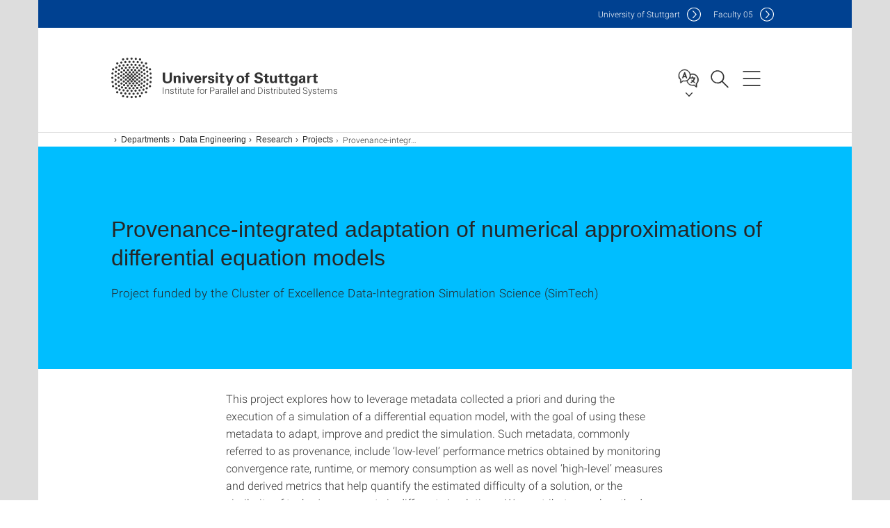

--- FILE ---
content_type: text/html;charset=UTF-8
request_url: https://www.ipvs.uni-stuttgart.de/departments/de/research/projects/simptech-pn7-3/
body_size: 46993
content:
<!DOCTYPE html>
<!--[if lt IE 7]>      <html lang="de" class="no-js lt-ie9 lt-ie8 lt-ie7"> <![endif]-->
<!--[if IE 7]>         <html lang="de" class="no-js lt-ie9 lt-ie8"> <![endif]-->
<!--[if IE 8]>         <html lang="de" class="no-js lt-ie9"> <![endif]-->
<!--[if gt IE 8]><!-->


<!--
===================== version="0.1.29" =====================
-->

<html lang="en" class="no-js"> <!--<![endif]-->

<head>

<!-- start metadata (_metadata.hbs) -->
	<meta charset="UTF-8">
	<meta http-equiv="X-UA-Compatible" content="IE=edge"/>
	<meta name="creator" content="TIK" />
	<meta name="Publisher" content="Universität Stuttgart - TIK" />
	<meta name="Copyright" content="Universität Stuttgart" />
	<meta name="Content-language" content="en" />
	<meta name="Page-type" content="Bildungseinrichtung" />
	<meta name="viewport" content="width=device-width, initial-scale=1.0, shrink-to-fit=no"/>
	<meta name="robots" content="index, follow" />
	<meta name="system" content="20.0.18" />
	<meta name="template" content="3.0" />
	<meta name="Description" content="Project funded by the Cluster of Excellence Data-Integration Simulation Science (SimTech)"/>	
	<meta name="og:title" content="Provenance-integrated adaptation of numerical approximations of differential equation models | Institute for Parallel and Distributed Systems | University of Stuttgart" />
	<meta name="og:description" content="Project funded by the Cluster of Excellence Data-Integration Simulation Science (SimTech) "/>
	<title>Provenance-integrated adaptation of numerical approximations of differential equation models | Institute for Parallel and Distributed Systems | University of Stuttgart</title><!-- Ende metadata -->


<!-- Styles-Einbindung (_styles.hbs) -->
	<link rel="apple-touch-icon" sizes="180x180" href="/system/modules/de.stuttgart.uni.v3.basics/resources/favicons/apple-touch-icon.png">
            <link rel="icon" type="image/png" sizes="32x32" href="/system/modules/de.stuttgart.uni.v3.basics/resources/favicons/favicon-32x32.png">
            <link rel="icon" type="image/png" sizes="16x16" href="/system/modules/de.stuttgart.uni.v3.basics/resources/favicons/favicon-16x16.png">
            <link rel="manifest" href="/system/modules/de.stuttgart.uni.v3.basics/resources/favicons/site.webmanifest">
            <link rel="mask-icon" href="/system/modules/de.stuttgart.uni.v3.basics/resources/favicons/safari-pinned-tab.svg" color="#ffffff">
            <meta name="msapplication-TileColor" content="#ffffff">
            <meta name="theme-color" content="#ffffff">
		
<link rel="stylesheet" href="/system/modules/de.stuttgart.uni.v3.basics/resources/css/styles.css" type="text/css" >
<link rel="stylesheet" href="/system/modules/de.stuttgart.uni.v3.basics/resources/css/tik.css" type="text/css" >
<link rel="stylesheet" href="/system/modules/de.stuttgart.uni.v3.basics/resources/css/jquery-ui/jquery-ui-1.11.4.min.css" type="text/css" >
<link rel="stylesheet" href="/system/modules/de.stuttgart.uni.v3.basics/resources/css/fancybox/jquery.fancybox357.min.css" type="text/css" >
<link rel="stylesheet" href="/system/modules/de.stuttgart.uni.v3.basics/resources/css/audio/player.css" type="text/css" >
<link rel="stylesheet" href="/system/modules/de.stuttgart.uni.v3.basics/resources/css/footer/footer.css" type="text/css" ><!-- Ende Styles-Einbindung -->

	<!-- Scripts
	================================================== --> 
	
	
<script src="/system/modules/de.stuttgart.uni.v3.basics/resources/js/bootstrap.js"></script>
<script src="/system/modules/de.stuttgart.uni.v3.basics/resources/js/aperto-bootstrap-ie-workaround.js"></script>
<script src="/system/modules/de.stuttgart.uni.v3.basics/resources/js/tik.js"></script>
<script src="/system/modules/de.stuttgart.uni.v3.basics/resources/js/jquery-ui/jquery-ui-1.11.4.min.js"></script>
<script src="/system/modules/de.stuttgart.uni.filters/resources/js/filters.js"></script>
<script src="/system/modules/de.stuttgart.uni.v3.basics/resources/js/fancybox/jquery.fancybox357.min.js"></script>
<script src="/system/modules/de.stuttgart.uni.v3.basics/resources/js/tippy-popper/popper.min.js"></script>
<script src="/system/modules/de.stuttgart.uni.v3.basics/resources/js/tippy-popper/tippy.min.js"></script>
<script src="/system/modules/de.stuttgart.uni.v3.zsb/resources/videointerview/js/dash.all.min.js"></script><style>
		.page-wrap > #page-complete > .container-fluid > .row > div > .row > .col-xs-12,
		.page-wrap > #page-complete > .container-fluid > .row > div > .row > .col-sm-12,
		.page-wrap > #page-complete > .container-fluid > .row > div > .row > .col-md-12,
		.page-wrap > #page-complete > .container-fluid > .row > div > .row > .col-lg-12,
		.page-wrap > #page-complete > .container > .row > div > .row > .col-xs-12,
		.page-wrap > #page-complete > .container > .row > div > .row > .col-sm-12,
		.page-wrap > #page-complete > .container > .row > div > .row > .col-md-12,
		.page-wrap > #page-complete > .container > .row > div > .row > .col-lg-12 {
			padding: 0;
		}
	</style>
</head>

<body class=" is-no-detailpage  is-not-editmode  lang-en ">

<!--googleoff: snippet-->
	
	<!-- start skiplinks (_skiplinks.hbs)-->
	<div class="skip">
		<ul>
			<li><a href="#main">jump to content</a></li>
			<li><a href="#footer">jump to footer</a></li>
		</ul>
	</div>
	<!-- end skiplinks -->

	<!--googleon: snippet-->
	<div  id="header" ><div class="header" data-id="id-2542c02f">
      <span data-anchor id="id-2542c02f"></span>
              <!-- start header (_header.hbs) -->
              <header class="b-page-header is-subidentity" data-headercontroller="">
                <div class="container">
                  <div class="container-inner">
                    <div class="row">
                      <a class="b-logo" href="https://www.ipvs.uni-stuttgart.de/">
                        <!--[if gt IE 8]><!-->
                          <img class="logo-rectangle" src="/system/modules/de.stuttgart.uni.v3.basics/resources/img/svg/logo-en.svg" alt="Logo: Universität Stuttgart - zur Startseite" />
                        <img class="logo-rectangle-inverted" src="/system/modules/de.stuttgart.uni.v3.basics/resources/img/svg/logo-inverted-en.svg" alt="Logo: Universität Stuttgart - zur Startseite" />
                        <!--<![endif]-->
                        <!--[if lt IE 9]>
                        <img class="logo-rectangle" src="/system/modules/de.stuttgart.uni.v3.basics/resources/img/png/logo-en.png" alt="Logo: Universität Stuttgart - zur Startseite" />
                        <img class="logo-rectangle-inverted" src="/system/modules/de.stuttgart.uni.v3.basics/resources/img/svg/logo-inverted-en.png" alt="Logo: Universität Stuttgart - zur Startseite" />
                        <![endif]-->

                        <span  class="subidentity fontsize-xs">Institute for Parallel and Distributed Systems</span>
                        </a>
                      <div class="header-box">

                        <div class="mainidentity">
                              <div class="container-inner">
                                <a href="https://www.uni-stuttgart.de/en/">Uni<span class="hideonmobile">versity of Stuttgart </span></a>
                                <a href="https://www.f05.uni-stuttgart.de/">F<span class="hideonmobile">aculty </span>05</a></div>
                            </div>
                            <div class="language">
                          <div class="language-box">
                            <span id="language-menu-title" data-tippy-content="Language of this page" data-tippy-placement="left">Language of this page</span>

                            <ul id="language-menu-options" aria-labelledby="language-menu-title" role="menu">
                                <li class="current-language"><strong><abbr data-tippy-content="Current language: American English" data-tippy-placement="left">en</abbr></strong></li></ul>
                            </div>
                        </div>
                        <div id="search" class="search">
                          <button aria-controls="search-box" aria-expanded="false" data-href="#search-box" data-tippy-content="Search" data-tippy-placement="left"><span>Search</span>
                          </button>
                        </div>
                        <div class="nav-button">
								<button class="lines-button" aria-controls="main-nav" aria-expanded="false" data-href="#b-page-nav" data-tippy-content="Main navigation" data-tippy-placement="left">
									<span class="lines">Main navigation</span>
								</button>
							</div>
						<div class="login-main-desktop"></div>
                      </div>
                    </div>
                  </div>
                </div>
                <!-- Start Suche (_search.hbs) -->
                <div class="search-box js-visible" id="search-box" aria-hidden="true">
                  <h2>Search</h2>
                  <div class="container" role="tabpanel">
                    <div class="search-box-inner">
                      <form action="https://www.ipvs.uni-stuttgart.de/search/">
                        <fieldset>
                          <div class="form-label col-sm-12">
                            <label for="global-search">Suche</label>
                            <input type="search" name="q" placeholder="Search for topics, people, ..." id="global-search" class="autosuggest" />
                          </div>
                          <div class="button">
                            <input aria-label="Start search" type="submit" value="search">
                          </div>
                        </fieldset>
                        <input type="hidden" name="lq" value="" />
                        <input type="hidden" name="reloaded" value=""/>                       
                        <input type="hidden" name="restriction" value="false"/>
                        </form>
                    </div>
                  </div>
                </div>
                <!-- Ende Suche -->
                <div class="login-main-mobile js-visible" aria-hidden="false"></div>
                <!-- Ende Login -->
              </header>
              <!-- Ende header -->

              <div class="b-page-nav is-subidentity" id="main-nav" aria-hidden="true">
                <div class="container">
                  <div class="container-inner">
                    <div class="fixed-wrapper">
                      <a class="backto" href="#">back</a>
                      <div class="location" aria-hidden="true">
                        <ul>
                          <li class="on"><span></span></li>
                            <li><span></span></li>
                          <li><span></span></li>
                          <li><span></span></li>
                          <li><span></span></li>
                        </ul>
                      </div>
                    </div>

                    <div class="scroll-wrapper">
                      <nav class="main-navigation" aria-label="Main navigation">
                        <div class="menu-group-box" >
                          <div class="menu-box" data-level="show-level-0">
                            <div class="viewbox" style="position:relative;">
                              <div class="wrapper" style="width: 100%; height: 100%;">
                                <ul class="menu level-0 " id="level-0-0">
	<li class="has-menu"><a href="#level-1-0">Institute</a></li>
	<li class="has-menu"><a href="#level-1-1">Research</a></li>
	<li><a href="https://www.ipvs.uni-stuttgart.de/teaching/">Teaching</a></li>
	<li class="has-menu"><a href="#level-1-3">Departments</a></li>
</ul>
	<ul class="menu level-1 " id="level-1-3" data-parent="#level-0-0" >
		<li class="overview"><a href="https://www.ipvs.uni-stuttgart.de/departments/">Departments</a></li>
		<li class="has-menu"><a href="#level-2-7">Applications of Parallel and Distributed Systems</a></li>
		<li class="has-menu"><a href="#level-2-8">Data Engineering</a></li>
		<li class="has-menu"><a href="#level-2-9">Simulation of Large Systems</a></li>
		<li class="has-menu"><a href="#level-2-10">Scientific Computing</a></li>
		<li class="has-menu"><a href="#level-2-11">Usability and Sustainability of Simulation Software</a></li>
		<li><a href="https://www.ipvs.uni-stuttgart.de/departments/vs/">Distributed Systems</a></li>
		<li class="has-menu"><a href="#level-2-13">Infrastructure</a></li>
	</ul>
		<ul class="menu level-2 " id="level-2-7" data-parent="#level-1-3" >
			<li class="overview"><a href="https://www.ipvs.uni-stuttgart.de/departments/as/">Applications of Parallel and Distributed Systems</a></li>
			<li><a href="https://www.ipvs.uni-stuttgart.de/departments/as/department/">Department</a></li>
			<li class="has-menu"><a href="#level-3-1">Research</a></li>
			<li><a href="https://www.ipvs.uni-stuttgart.de/departments/as/publications/">Publications</a></li>
			<li class="has-menu"><a href="#level-3-3">Teaching</a></li>
			<li><a href="https://www.ipvs.uni-stuttgart.de/departments/as/news/">News</a></li>
			<li><a href="https://www.ipvs.uni-stuttgart.de/departments/as/contact/">Contact</a></li>
		</ul>
			<ul class="menu level-3 " id="level-3-1" data-parent="#level-2-7" >
				<li class="overview"><a href="https://www.ipvs.uni-stuttgart.de/departments/as/research/">Research</a></li>
				<li><a href="https://www.ipvs.uni-stuttgart.de/departments/as/research/topics/">Topics</a></li>
				<li class="has-menu"><a href="#level-4-1">Projects</a></li>
			</ul>
				<ul class="menu level-4 " id="level-4-1" data-parent="#level-3-1" >
					<li class="overview"><a href="https://www.ipvs.uni-stuttgart.de/departments/as/research/projects/">Projects</a></li>
					<li><a href="https://www.ipvs.uni-stuttgart.de/departments/as/research/projects/datam2/">datam2</a></li>
					<li><a href="https://www.ipvs.uni-stuttgart.de/departments/as/research/projects/dataplatforms/">DataPlatforms</a></li>
					<li><a href="https://www.ipvs.uni-stuttgart.de/departments/as/research/projects/action/">action</a></li>
					<li><a href="https://www.ipvs.uni-stuttgart.de/departments/as/research/projects/valid_partition/">valid_partition</a></li>
					<li><a href="https://www.ipvs.uni-stuttgart.de/departments/as/research/projects/guacamole/">guacamole</a></li>
					<li><a href="https://www.ipvs.uni-stuttgart.de/departments/as/research/projects/dlarchitecture/">DLArchitecture</a></li>
					<li><a href="https://www.ipvs.uni-stuttgart.de/departments/as/research/projects/COMBINE/">combine</a></li>
					<li><a href="https://www.ipvs.uni-stuttgart.de/departments/as/research/projects/import/">Import</a></li>
					<li><a href="https://www.ipvs.uni-stuttgart.de/departments/as/research/projects/metaman/">MetaMan</a></li>
					<li><a href="https://www.ipvs.uni-stuttgart.de/departments/as/research/projects/nuclide/">nuclide</a></li>
					<li><a href="https://www.ipvs.uni-stuttgart.de/departments/as/research/projects/gsame-nfg/">GSaME-NFG</a></li>
					<li><a href="https://www.ipvs.uni-stuttgart.de/departments/as/research/projects/gsame-c2-013/">GSaME C2-013</a></li>
					<li><a href="https://www.ipvs.uni-stuttgart.de/departments/as/research/projects/gsame-c2-014/">GSaME C2-014</a></li>
					<li><a href="https://www.ipvs.uni-stuttgart.de/departments/as/research/projects/gsame-c2-015/">GSaME C2-015</a></li>
					<li><a href="https://www.ipvs.uni-stuttgart.de/departments/as/research/projects/gsame-c2-018/">GSaME C2-018</a></li>
					<li><a href="https://www.ipvs.uni-stuttgart.de/departments/as/research/projects/gsame-c2-020/">GSaME C2-020</a></li>
					<li><a href="https://www.ipvs.uni-stuttgart.de/departments/as/research/projects/gsame-c2-021/">GSaME C2-021</a></li>
					<li><a href="https://www.ipvs.uni-stuttgart.de/departments/as/research/projects/gsame-c2-027/">GSaME C2-027</a></li>
					<li><a href="https://www.ipvs.uni-stuttgart.de/departments/as/research/projects/SofDCar/">SofDCar</a></li>
					<li><a href="https://www.ipvs.uni-stuttgart.de/departments/as/research/projects/datamesh/">DataMesh</a></li>
					<li><a href="https://www.ipvs.uni-stuttgart.de/departments/as/research/projects/seamap/">SeaMap</a></li>
					<li><a href="https://www.ipvs.uni-stuttgart.de/departments/as/research/projects/panda/">PanDa</a></li>
				</ul>
			<ul class="menu level-3 " id="level-3-3" data-parent="#level-2-7" >
				<li class="overview"><a href="https://www.ipvs.uni-stuttgart.de/departments/as/teaching/">Teaching</a></li>
				<li><a href="https://www.ipvs.uni-stuttgart.de/departments/as/teaching/student-projects/">Student Projects</a></li>
				<li><a href="https://www.ipvs.uni-stuttgart.de/departments/as/teaching/exams/">Exams</a></li>
				<li><a href="https://www.ipvs.uni-stuttgart.de/departments/as/teaching/sdma/">Stuttgart Data Management Academy</a></li>
			</ul>
		<ul class="menu level-2 " id="level-2-8" data-parent="#level-1-3" >
			<li class="overview"><a href="https://www.ipvs.uni-stuttgart.de/departments/de/">Data Engineering</a></li>
			<li class="has-menu"><a href="#level-3-6">Department</a></li>
			<li class="has-menu"><a href="#level-3-7">Research</a></li>
			<li><a href="https://www.ipvs.uni-stuttgart.de/departments/de/publications/">Publications</a></li>
			<li class="has-menu"><a href="#level-3-9">Teaching</a></li>
		</ul>
			<ul class="menu level-3 " id="level-3-6" data-parent="#level-2-8" >
				<li class="overview"><a href="https://www.ipvs.uni-stuttgart.de/departments/de/department/">Department</a></li>
				<li><a href="https://www.ipvs.uni-stuttgart.de/departments/de/department/news/">News</a></li>
				<li><a href="https://www.ipvs.uni-stuttgart.de/departments/de/department/job-offers/">Job Offers</a></li>
				<li><a href="https://www.ipvs.uni-stuttgart.de/departments/de/department/team/">Team</a></li>
				<li><a href="https://www.ipvs.uni-stuttgart.de/departments/de/department/colloquium/">Colloquium</a></li>
			</ul>
			<ul class="menu level-3 " id="level-3-7" data-parent="#level-2-8" >
				<li class="overview"><a href="https://www.ipvs.uni-stuttgart.de/departments/de/research/">Research</a></li>
				<li class="has-menu"><a href="#level-4-9">Topics</a></li>
				<li class="has-menu"><a href="#level-4-10">Projects</a></li>
			</ul>
				<ul class="menu level-4 active-list" id="level-4-10" data-parent="#level-3-7"  style="display: block;" aria-expanded="true">
					<li class="overview"><a href="https://www.ipvs.uni-stuttgart.de/departments/de/research/projects/">Projects</a></li>
					<li><a href="https://www.ipvs.uni-stuttgart.de/departments/de/research/projects/intcdc-rp09/">Data integration for Adaptive Design and Construction</a></li>
					<li><a href="https://www.ipvs.uni-stuttgart.de/departments/de/research/projects/entity_resolution/">Entity Resolution</a></li>
					<li><a href="https://www.ipvs.uni-stuttgart.de/departments/de/research/projects/fat_dss/">Fair and Accountable Decision Support</a></li>
					<li><a href="https://www.ipvs.uni-stuttgart.de/departments/de/research/projects/nus-ha/">Healthcare Analytics</a></li>
					<li><a href="https://www.ipvs.uni-stuttgart.de/departments/de/research/projects/sfb-trr-161_d03/">Provenance-Based Visual Data Exploration</a></li>
					<li><a href="https://www.ipvs.uni-stuttgart.de/departments/de/research/projects/pebble/">Provenance for Big Data Analytics</a></li>
					<li><a href="https://www.ipvs.uni-stuttgart.de/departments/de/research/projects/why_not/">Why-Not Provenance</a></li>
					<li><a href="https://www.ipvs.uni-stuttgart.de/departments/de/research/projects/simptech-pn7-3/" class="active">Provenance-integrated adaptation of numerical approximations of differential equation models</a></li>
				</ul>
				<ul class="menu level-4 " id="level-4-9" data-parent="#level-3-7" >
					<li class="overview"><a href="https://www.ipvs.uni-stuttgart.de/departments/de/research/topics/">Topics</a></li>
					<li><a href="https://www.ipvs.uni-stuttgart.de/departments/de/research/topics/transparency/">Transparency</a></li>
					<li><a href="https://www.ipvs.uni-stuttgart.de/departments/de/research/topics/data-wrangling/">Data Wrangling</a></li>
					<li><a href="https://www.ipvs.uni-stuttgart.de/departments/de/research/topics/complex-data-processing/">Complex Data Processing</a></li>
					<li><a href="https://www.ipvs.uni-stuttgart.de/departments/de/research/topics/data-exploration-and-analytics/">Data Exploration and Analytics</a></li>
				</ul>
			<ul class="menu level-3 " id="level-3-9" data-parent="#level-2-8" >
				<li class="overview"><a href="https://www.ipvs.uni-stuttgart.de/departments/de/teaching/">Teaching</a></li>
				<li><a href="https://www.ipvs.uni-stuttgart.de/departments/de/teaching/courses/">Courses</a></li>
				<li><a href="https://www.ipvs.uni-stuttgart.de/departments/de/teaching/student-projects/">Student Projects</a></li>
			</ul>
		<ul class="menu level-2 " id="level-2-13" data-parent="#level-1-3" >
			<li class="overview"><a href="https://www.ipvs.uni-stuttgart.de/departments/ifs/">Infrastructure</a></li>
			<li class="has-menu"><a href="#level-3-17">Department</a></li>
			<li class="has-menu"><a href="#level-3-18">General Management</a></li>
			<li class="has-menu"><a href="#level-3-19">Computer Laboratory</a></li>
		</ul>
			<ul class="menu level-3 " id="level-3-19" data-parent="#level-2-13" >
				<li class="overview"><a href="https://www.ipvs.uni-stuttgart.de/departments/ifs/computer-laboratory/">Computer Laboratory</a></li>
				<li class="has-menu"><a href="#level-4-33">Operations (Students)</a></li>
				<li><a href="https://www.ipvs.uni-stuttgart.de/departments/ifs/computer-laboratory/responsibilites/">Responsibilites</a></li>
				<li><a href="https://www.ipvs.uni-stuttgart.de/departments/ifs/computer-laboratory/password/">Password</a></li>
			</ul>
				<ul class="menu level-4 " id="level-4-33" data-parent="#level-3-19" >
					<li class="overview"><a href="https://www.ipvs.uni-stuttgart.de/departments/ifs/computer-laboratory/operations-students/">Operations (Students)</a></li>
					<li><a href="https://www.ipvs.uni-stuttgart.de/departments/ifs/computer-laboratory/operations-students/password/">Password</a></li>
					<li><a href="https://www.ipvs.uni-stuttgart.de/departments/ifs/computer-laboratory/operations-students/account/">Computer access</a></li>
				</ul>
			<ul class="menu level-3 " id="level-3-17" data-parent="#level-2-13" >
				<li class="overview"><a href="https://www.ipvs.uni-stuttgart.de/departments/ifs/department/">Department</a></li>
				<li><a href="https://www.ipvs.uni-stuttgart.de/departments/ifs/department/team/">Team</a></li>
			</ul>
			<ul class="menu level-3 " id="level-3-18" data-parent="#level-2-13" >
				<li class="overview"><a href="https://www.ipvs.uni-stuttgart.de/departments/ifs/general-management/">General Management</a></li>
				<li><a href="https://www.ipvs.uni-stuttgart.de/departments/ifs/general-management/project-coordination/">Project Coordination</a></li>
				<li><a href="https://www.ipvs.uni-stuttgart.de/departments/ifs/general-management/responsibilities/">Responsibilities</a></li>
			</ul>
		<ul class="menu level-2 " id="level-2-10" data-parent="#level-1-3" >
			<li class="overview"><a href="https://www.ipvs.uni-stuttgart.de/departments/sc/">Scientific Computing</a></li>
			<li class="has-menu"><a href="#level-3-11">News</a></li>
		</ul>
			<ul class="menu level-3 " id="level-3-11" data-parent="#level-2-10" >
				<li class="overview"><a href="https://www.ipvs.uni-stuttgart.de/departments/sc/news/">News</a></li>
				<li><a href="https://www.ipvs.uni-stuttgart.de/departments/sc/news/events/">Events</a></li>
				<li><a href="https://www.ipvs.uni-stuttgart.de/departments/sc/news/awards/">Awards</a></li>
				<li><a href="https://www.ipvs.uni-stuttgart.de/departments/sc/news/colloquia/">Colloquia</a></li>
				<li><a href="https://www.ipvs.uni-stuttgart.de/departments/sc/news/job-offers/">Job Offers</a></li>
				<li><a href="https://www.ipvs.uni-stuttgart.de/departments/sc/news/all-news/">All News</a></li>
				<li><a href="https://www.ipvs.uni-stuttgart.de/departments/sc/news/newstream-test/">Newstream-Test</a></li>
			</ul>
		<ul class="menu level-2 " id="level-2-9" data-parent="#level-1-3" >
			<li class="overview"><a href="https://www.ipvs.uni-stuttgart.de/departments/sgs/">Simulation of Large Systems</a></li>
			<li class="has-menu"><a href="#level-3-10">News</a></li>
		</ul>
			<ul class="menu level-3 " id="level-3-10" data-parent="#level-2-9" >
				<li class="overview"><a href="https://www.ipvs.uni-stuttgart.de/departments/sgs/news/">News</a></li>
				<li><a href="https://www.ipvs.uni-stuttgart.de/departments/sgs/news/events/">Events</a></li>
				<li><a href="https://www.ipvs.uni-stuttgart.de/departments/sgs/news/colloquia/">Colloquia</a></li>
				<li><a href="https://www.ipvs.uni-stuttgart.de/departments/sgs/news/job-offers/">Job Offers</a></li>
				<li><a href="https://www.ipvs.uni-stuttgart.de/departments/sgs/news/tabletest/">TableTest</a></li>
			</ul>
		<ul class="menu level-2 " id="level-2-11" data-parent="#level-1-3" >
			<li class="overview"><a href="https://www.ipvs.uni-stuttgart.de/departments/us3/">Usability and Sustainability of Simulation Software</a></li>
			<li class="has-menu"><a href="#level-3-12">Departement</a></li>
			<li class="has-menu"><a href="#level-3-13">Research</a></li>
			<li><a href="https://www.ipvs.uni-stuttgart.de/departments/us3/publications/">Publications</a></li>
			<li class="has-menu"><a href="#level-3-15">Teaching</a></li>
			<li class="has-menu"><a href="#level-3-16">News</a></li>
		</ul>
			<ul class="menu level-3 " id="level-3-12" data-parent="#level-2-11" >
				<li class="overview"><a href="https://www.ipvs.uni-stuttgart.de/departments/us3/departement/">Departement</a></li>
				<li><a href="https://www.ipvs.uni-stuttgart.de/departments/us3/departement/team/">Team</a></li>
			</ul>
			<ul class="menu level-3 " id="level-3-16" data-parent="#level-2-11" >
				<li class="overview"><a href="https://www.ipvs.uni-stuttgart.de/departments/us3/news/">News</a></li>
				<li><a href="https://www.ipvs.uni-stuttgart.de/departments/us3/news/colloquia/">Colloquia</a></li>
			</ul>
			<ul class="menu level-3 " id="level-3-13" data-parent="#level-2-11" >
				<li class="overview"><a href="https://www.ipvs.uni-stuttgart.de/departments/us3/research/">Research</a></li>
				<li><a href="https://www.ipvs.uni-stuttgart.de/departments/us3/research/topics/">Topics</a></li>
				<li><a href="https://www.ipvs.uni-stuttgart.de/departments/us3/research/projects/">Projects</a></li>
				<li><a href="https://www.ipvs.uni-stuttgart.de/departments/us3/research/software/">Software</a></li>
			</ul>
			<ul class="menu level-3 " id="level-3-15" data-parent="#level-2-11" >
				<li class="overview"><a href="https://www.ipvs.uni-stuttgart.de/departments/us3/teaching/">Teaching</a></li>
				<li><a href="https://www.ipvs.uni-stuttgart.de/departments/us3/teaching/student-projects/">Student Projects</a></li>
				<li><a href="https://www.ipvs.uni-stuttgart.de/departments/us3/teaching/courses/">Courses</a></li>
			</ul>
	<ul class="menu level-1 " id="level-1-0" data-parent="#level-0-0" >
		<li class="overview"><a href="https://www.ipvs.uni-stuttgart.de/institute/">Institute</a></li>
		<li><a href="https://www.ipvs.uni-stuttgart.de/institute/chairmanship/">Chairmanship</a></li>
		<li><a href="https://www.ipvs.uni-stuttgart.de/institute/contact/">Contact</a></li>
		<li><a href="https://www.ipvs.uni-stuttgart.de/institute/team/">Team</a></li>
		<li><a href="https://www.ipvs.uni-stuttgart.de/institute/publications/">Publications</a></li>
		<li><a href="https://www.ipvs.uni-stuttgart.de/institute/former-professors/">Former Professors</a></li>
	</ul>
	<ul class="menu level-1 " id="level-1-1" data-parent="#level-0-0" >
		<li class="overview"><a href="https://www.ipvs.uni-stuttgart.de/research/">Research</a></li>
		<li><a href="https://www.ipvs.uni-stuttgart.de/research/focus/">Focus</a></li>
		<li><a href="https://www.ipvs.uni-stuttgart.de/research/projects/">Projects</a></li>
	</ul>
<!-- Navigation: 11 µs --></div>

                            </div>
                          </div>
                        </div>
                      </nav>
                      <a href="#closeNavigation" class="close-nav">close navigation</a>
                      </div>

                  </div><!-- container-inner -->
                </div><!--  container -->
              </div></div>
    <script type="module">
      
      import Login from '/system/modules/de.stuttgart.uni.v3.basics/resources/js/login.mjs'
      new Login("en", "", "", "", "", "", "", "", "", true).init()
    </script>
  </div><div id="wrapper" class="is-subidentity">
		<div id="content">
			<main id="main" class="r-main">
				<div class="main__wrapper" data-js-id="container">
                    <noscript>
                        <div class="alert alert-danger">For full functionality of this site it is necessary to enable JavaScript. Here are the <a href="https://enablejavascript.co/" target="_blank">instructions how to enable JavaScript in your web browser</a>.</div></noscript>
					<!-- Start Segment -->
					<div class="segment is-border-top">
							<div class="container">
								<div class="container-inner">
									<div class="row">
										<div class="col-md-12">
											<!-- Start Breadcrumb (_breadcrumb.hbs) -->
											<nav class="b-breadscroller--default" data-css="b-breadscroller" data-js-module="breadscroller" aria-label="breadcrumb">
													<!--googleoff: snippet-->
													<h2 class="breadscroller__headline">Position within the page tree</h2>
													<div class="breadscroller__controls" data-js-atom="breadscroller-controls">
														<button class="breadscroller__controls-btn is-back" data-js-atom="breadscroller-controls-back">
															<span>Move path to the left</span>
														</button>
														<button class="breadscroller__controls-btn is-forward" data-js-atom="breadscroller-controls-forward">
															<span>Move path to the right</span>
														</button>
													</div>
													<!--googleon: snippet-->
													<div class="breadscroller__content" data-js-atom="breadscroller-container">
														<ol class="breadscroller__list" data-js-atom="breadscroller-list">

															<li class="breadscroller__list-item">
																				<a href="https://www.ipvs.uni-stuttgart.de/" class="breadscroller__list-element">Home</a>
																			</li>
																		<li class="breadscroller__list-item">
																				<a href="https://www.ipvs.uni-stuttgart.de/departments/" class="breadscroller__list-element">Departments</a>
																			</li>
																		<li class="breadscroller__list-item">
																				<a href="https://www.ipvs.uni-stuttgart.de/departments/de/" class="breadscroller__list-element">Data Engineering</a>
																			</li>
																		<li class="breadscroller__list-item">
																				<a href="https://www.ipvs.uni-stuttgart.de/departments/de/research/" class="breadscroller__list-element">Research</a>
																			</li>
																		<li class="breadscroller__list-item">
																				<a href="https://www.ipvs.uni-stuttgart.de/departments/de/research/projects/" class="breadscroller__list-element">Projects</a>
																			</li>
																		<li class="breadscroller__list-item">
																							<span class="breadscroller__list-element is-active">Provenance-integrated adaptation of numerical approximations of differential equation models</span>
																						</li>
																					</ol>
													</div>
												</nav>	
												<!-- Ende Breadcrumb -->
											<!-- Breadcrumb: 935 µs --></div>
									</div>
								</div><!--  container-inner -->
							</div><!-- container -->
						</div>
					<!-- End Segment -->

					<div  id="intro" ><div class="introbox pgelement image-element" style="margin-bottom: 30px;" data-id="id-3ccaaf94">
			<span data-anchor id="id-3ccaaf94"></span>
							
							<div class="segment is-bg-blue  ">
								<div class="container">
									<div class="container-inner">
										<div class="row">
											<div class="c-intro-teaser--default  " data-css="c-intro-teaser">
												<div class="intro-teaser__wrapper">
													<div class="intro-teaser__content col-md-9 col-sm-8 col-xs-12">
														<div class="reverse-order">
															<h1  class="intro-teaser__headline">Provenance-integrated adaptation of numerical approximations of differential equation models</h1>
															</div>
														<p >
																Project funded by the Cluster of Excellence Data-Integration Simulation Science (SimTech)</p>
															</div>
													</div>
											</div>
										</div>
									</div>
								</div>
							</div></div>
	</div><div  id="page-complete" ><div>
		<div class="segment  ">
   <div class="container ">
       <div class="container-inner">
          <div class="row ">
  <div class="col-md-8 oc-container-column col-md-offset-2" ><div class="flexblocks_v3 pgelement" style="margin-bottom: 30px;" data-id="id-3cbe7a92">
					<span data-anchor id="id-3cbe7a92"></span>
						<div class="flexblocks">
		<div>
								<span data-anchor id="id-3cbe7a92-0"></span>
								<div class="absatz">
									<div >
											<p>This project explores how to leverage metadata collected a priori and during the execution of a simulation of a differential equation model, with the goal of using these metadata to adapt, improve and predict the simulation. Such metadata, commonly referred to as provenance, include ‘low-level’ performance metrics obtained by monitoring convergence rate, runtime, or memory consumption as well as novel ‘high-level’ measures and derived metrics that help quantify the estimated difficulty of a solution, or the similarity of tasks / components in different simulations. We contribute novel methods and measures to capture these metadata as well as corresponding analysis algorithms to ultimately advance the fundamental problems of deciding when a (possibly expensive) provenance capture is useful to improve the overall performance or to enable more informed design decisions; and of adapting parameter settings to a given problem.</p>
<p>&nbsp;</p></div>
									<p><a class="btn btn-default linkbutton __btn __btn-u __u-small" href="https://www.simtech.uni-stuttgart.de/exc/research/pn/pn7/pn7-3/">Further details on the SimTech Website</a></p>
										</div>
								</div></div>
</div></div>         </div>
      </div>
   </div>
</div></div>	
<div>
		<div class="segment  ">
   <div class="container ">
       <div class="container-inner">
          <div class="row "><div class="oc-container-column col-sm-4 col-md-3 col-sm-push-7 col-md-push-6 col-md-offset-2" ></div><div class="oc-container-column col-sm-7 col-md-6 col-sm-pull-4 col-md-pull-3" ></div>         </div>
      </div>
   </div>
</div></div>	
<div>
		<div class="segment  ">
   <div class="container ">
       <div class="container-inner">
          <div class="row ">
  <div class="col-md-8 oc-container-column col-md-offset-2" ></div>         </div>
      </div>
   </div>
</div></div>	
<div>
		<div class="segment  ">
   <div class="container ">
       <div class="container-inner">
          <div class="row "><div class="col-sm-4 col-md-3 oc-container-column col-md-offset-1" ></div><div class="col-sm-8 col-md-6 oc-container-column" ></div>         </div>
      </div>
   </div>
</div></div>	
<div>
		<div class="segment  ">
   <div class="container ">
       <div class="container-inner">
          <div class="row ">
  <div class="col-md-8 oc-container-column col-md-offset-2" ></div>         </div>
      </div>
   </div>
</div></div>	
<div>
		<div class="segment colsfullwidth  ">
  <div class="container "><div class="col-md-12 oc-container-column" ></div>  </div>
</div>
<div style="clear:both;"></div></div>	
</div><div  id="contact" ></div></div>
			</main><!-- end main -->
		</div><!-- end content -->
	</div><!-- end wrapper -->
			
		
	<!-- Start Footer (_footer.hbs) -->
	<footer class="r-page-footer">

		<div  id="footer" ><div class="footer-wrapper" data-id="id-2538fbfb">
                    <div class="local-contact-footer">
                                <div class="container">
                                    <div class="container-inner">
                                        <div class="row">
                                            <section class="b-social-media">
                                                <div class="col-md-3">
                                                    <h3 class="linklist__title">Here you can reach us</h3>
                                                </div>
                                                <div class="col-md-9">
                                                    <div class="c-linklist--footer-socials" data-css="c-linklist">
                                                        <ul class="linklist__list">
                                                            <li class="linklist__entry"><a href="https://www.ipvs.uni-stuttgart.de/institute/contact/"><span class="xs-icon-white contact"></span>Contact</a></li>
                                                        </ul>
                                                    </div>
                                                </div>
                                            </section>
                                        </div>
                                    </div>
                                </div>
                            </div>
                        <div class="global-rich-footer">
                        <span data-anchor id="id-2538fbfb"></span>
                        <div class="container">
                            <div class="container-inner">
                                <div class="row" style="margin-bottom:20px;">
                                    <div class="col-md-3">
                                        <a href="https://www.uni-stuttgart.de/en/">
                                                <img class="logo-rectangle-inverted-footer" src="/system/modules/de.stuttgart.uni.v3.basics/resources/img/svg/logo-inverted-en.svg" alt="Logo: Universität Stuttgart - zur Startseite" />
                                            </a>
                                        </div>
                                    <div class="col-md-9">
                                        <div class="col-md-12 c-linklist--footer-socials" data-css="c-linklist">
                                            <ul class="linklist__list">
                                                    <li class="linklist__entry"><a href="https://www.facebook.com/Universitaet.Stuttgart"                     class="linklist__link is-facebook"  target="_blank">Icon: Facebook</a><br>Facebook</li>
                                                    <li class="linklist__entry"><a href="https://www.instagram.com/unistuttgart/"                             class="linklist__link is-instagram" target="_blank">Icon: Instagram</a><br>Instagram</li>
                                                        <li class="linklist__entry"><a href="https://bsky.app/profile/unistuttgart.bsky.social"                   class="linklist__link is-bluesky"   target="_blank">Icon: Bluesky</a><br>Bluesky</li>
                                                    <li class="linklist__entry"><a href="https://bawü.social/@Uni_Stuttgart"                                  class="linklist__link is-mastodon"  target="_blank">Icon: Mastodon</a><br>Mastodon</li>
                                                    <li class="linklist__entry"><a href="https://www.youtube.com/user/UniStuttgartTV"                         class="linklist__link is-youtube"   target="_blank">Icon: YouTube</a><br>YouTube</li>
                                                    <li class="linklist__entry"><a href="https://www.linkedin.com/school/universit%C3%A4t-stuttgart/"         class="linklist__link is-linkedin"  target="_blank">Icon: LinkedIn</a><br>LinkedIn</li>
                                                    <li class="linklist__entry"><a href="https://www.usus.uni-stuttgart.de/en/" class="linklist__link is-usus"                     >Icon: USUS-Blog</a><br>USUS-Blog</li>
                                                    </ul>
                                            </div>
                                    </div>
                                </div>
                                <div class="row">
                                    <section class="col-md-3 col-sm-6 b-service-links">
                                            <div class="c-linklist--footer-service-links" data-css="c-linklist">
                                                <div class="linklist pgelement" style="margin-bottom: 30px;" data-id="id-25c4a5f0">
			<span data-anchor id="id-25c4a5f0"></span>
			
			<h3 class="linklist__title">Audience</h3>
									<ul class="linklist__list">
											<li class="linklist__entry">
														<a href="https://www.student.uni-stuttgart.de/en/" class="linklist__link">Students</a>
															</li>
												<li class="linklist__entry">
														<a href="https://www.beschaeftigte.uni-stuttgart.de/" class="linklist__link">Employees</a>
															</li>
												<li class="linklist__entry">
														<a href="https://www.uni-stuttgart.de/en/alumni-supporters/" class="linklist__link">Alumni and supporters</a>
															</li>
												<li class="linklist__entry">
														<a href="#" class="linklist__link">Industry</a>
															</li>
												</ul></div>
	</div>
                                        </section>
                                    <section class="col-md-3 col-sm-6 b-service-links">
                                            <div class="c-linklist--footer-service-links" data-css="c-linklist">
                                                <div class="linklist pgelement" style="margin-bottom: 30px;" data-id="id-25fdb752">
			<span data-anchor id="id-25fdb752"></span>
			
			<h3 class="linklist__title">Formalities</h3>
									<ul class="linklist__list">
											<li class="linklist__entry">
														<a href="https://www.uni-stuttgart.de/en/legal-notice/" class="linklist__link">Legal notice</a>
															</li>
												<li class="linklist__entry">
														<a href="https://www.uni-stuttgart.de/en/privacy-notice/" class="linklist__link">Privacy notice</a>
															</li>
												<li class="linklist__entry">
														<a href="https://www.uni-stuttgart.de/en/statement-accessibility/" class="linklist__link">Accessibility</a>
															</li>
												<li class="linklist__entry">
														<a href="https://www.uni-stuttgart.de/en/university/profile/certificates/" class="linklist__link">Certificates</a>
															</li>
												<li class="linklist__entry">
														<a href="https://www.uni-stuttgart.de/en/general-terms-and-conditions/" class="linklist__link">AGB</a>
															</li>
												</ul></div>
	</div>
                                        </section>
                                    <section class="col-md-3 col-sm-6 b-service-links">
                                            <div class="c-linklist--footer-service-links" data-css="c-linklist">
                                                <div class="linklist pgelement" style="margin-bottom: 30px;" data-id="id-263b5c94">
			<span data-anchor id="id-263b5c94"></span>
			
			<h3 class="linklist__title">Services</h3>
									<ul class="linklist__list">
											<li class="linklist__entry">
														<a href="https://www.uni-stuttgart.de/en/university/contact/" class="linklist__link">Contact</a>
															</li>
												<li class="linklist__entry">
														<a href="https://www.uni-stuttgart.de/en/press/" class="linklist__link">Press</a>
															</li>
												<li class="linklist__entry">
														<a href="https://www.stellenwerk.de/stuttgart/" class="linklist__link">Jobs</a>
															</li>
												<li class="linklist__entry">
														<a href="https://careers.uni-stuttgart.de/?locale=en_US" class="linklist__link">Apply for a Doctorate or Postdoc</a>
															</li>
												<li class="linklist__entry">
														<a href="https://unishop-stuttgart.de/en/" class="linklist__link">Uni-Shop</a>
															</li>
												</ul></div>
	</div>
                                        </section>
                                    <section class="col-md-3 col-sm-6 b-service-links">
                                            <div class="c-linklist--footer-service-links" data-css="c-linklist">
                                                <div class="linklist pgelement" style="margin-bottom: 30px;" data-id="id-267bc0f6">
			<span data-anchor id="id-267bc0f6"></span>
			
			<h3 class="linklist__title">Organization</h3>
									<ul class="linklist__list">
											<li class="linklist__entry">
														<a href="https://www.uni-stuttgart.de/en/university/faculties-institutes/" class="linklist__link">Faculties and Institutes</a>
															</li>
												<li class="linklist__entry">
														<a href="https://www.uni-stuttgart.de/en/university/facilities/" class="linklist__link">Facilities</a>
															</li>
												<li class="linklist__entry">
														<a href="https://www.uni-stuttgart.de/en/university/organization/administration/" class="linklist__link">Central Administration</a>
															</li>
												</ul></div>
	</div>
                                        </section>
                                    </div>
                            </div>
                        </div>
                    </div>
                </div>
            </div></footer>
	<!-- Ende footer-->	

	<div class="b-scroll-to-top" data-css="b-scroll-to-top" data-js-module="scroll-to-top">
		<a href="#wrapper" class="scroll-to-top__link" data-js-atom="to-top-link">To the top of the page</a>
	</div>
	
	<!-- Piwik Beginn -->
			<script>
			  var _paq = _paq || [];
			  _paq.push(['disableCookies']);
			  _paq.push(['trackPageView']);
			  _paq.push(['enableLinkTracking']);
			  _paq.push(['MediaAnalytics::enableDebugMode']);
			  (function() {
				var u="https://www.uni-stuttgart.de/piwik/";
				_paq.push(['setTrackerUrl', u+'piwik.php']);
				_paq.push(['setSiteId', 377]);
				var d=document, g=d.createElement('script'), s=d.getElementsByTagName('script')[0];
				g.type='text/javascript'; g.async=true; g.defer=true; g.src=u+'piwik.js'; s.parentNode.insertBefore(g,s);
			  })();
			</script>
			<noscript><p><img src="https://www.uni-stuttgart.de/piwik/piwik.php?idsite=377" style="border:0;" alt="" /></p></noscript>
			<!-- End Piwik Code -->
		</body>
</html>
<!-- Complete time for this page: 293 ms -->